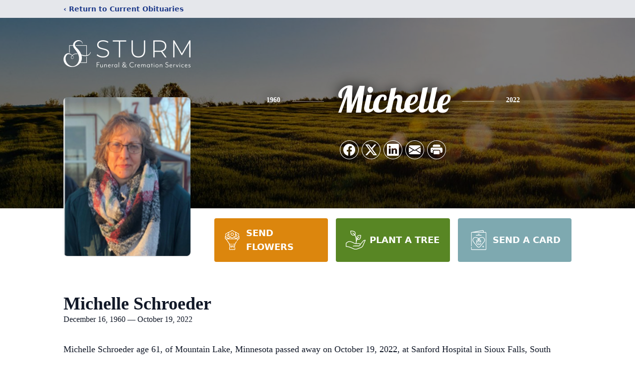

--- FILE ---
content_type: text/html; charset=utf-8
request_url: https://www.google.com/recaptcha/enterprise/anchor?ar=1&k=6LcyNXQrAAAAAIQKBwfxSxitGpWtXHWBP5sOSujR&co=aHR0cHM6Ly93d3cuc3R1cm1maC5jb206NDQz&hl=en&type=image&v=PoyoqOPhxBO7pBk68S4YbpHZ&theme=light&size=invisible&badge=bottomright&anchor-ms=20000&execute-ms=30000&cb=lspwc2liakte
body_size: 48507
content:
<!DOCTYPE HTML><html dir="ltr" lang="en"><head><meta http-equiv="Content-Type" content="text/html; charset=UTF-8">
<meta http-equiv="X-UA-Compatible" content="IE=edge">
<title>reCAPTCHA</title>
<style type="text/css">
/* cyrillic-ext */
@font-face {
  font-family: 'Roboto';
  font-style: normal;
  font-weight: 400;
  font-stretch: 100%;
  src: url(//fonts.gstatic.com/s/roboto/v48/KFO7CnqEu92Fr1ME7kSn66aGLdTylUAMa3GUBHMdazTgWw.woff2) format('woff2');
  unicode-range: U+0460-052F, U+1C80-1C8A, U+20B4, U+2DE0-2DFF, U+A640-A69F, U+FE2E-FE2F;
}
/* cyrillic */
@font-face {
  font-family: 'Roboto';
  font-style: normal;
  font-weight: 400;
  font-stretch: 100%;
  src: url(//fonts.gstatic.com/s/roboto/v48/KFO7CnqEu92Fr1ME7kSn66aGLdTylUAMa3iUBHMdazTgWw.woff2) format('woff2');
  unicode-range: U+0301, U+0400-045F, U+0490-0491, U+04B0-04B1, U+2116;
}
/* greek-ext */
@font-face {
  font-family: 'Roboto';
  font-style: normal;
  font-weight: 400;
  font-stretch: 100%;
  src: url(//fonts.gstatic.com/s/roboto/v48/KFO7CnqEu92Fr1ME7kSn66aGLdTylUAMa3CUBHMdazTgWw.woff2) format('woff2');
  unicode-range: U+1F00-1FFF;
}
/* greek */
@font-face {
  font-family: 'Roboto';
  font-style: normal;
  font-weight: 400;
  font-stretch: 100%;
  src: url(//fonts.gstatic.com/s/roboto/v48/KFO7CnqEu92Fr1ME7kSn66aGLdTylUAMa3-UBHMdazTgWw.woff2) format('woff2');
  unicode-range: U+0370-0377, U+037A-037F, U+0384-038A, U+038C, U+038E-03A1, U+03A3-03FF;
}
/* math */
@font-face {
  font-family: 'Roboto';
  font-style: normal;
  font-weight: 400;
  font-stretch: 100%;
  src: url(//fonts.gstatic.com/s/roboto/v48/KFO7CnqEu92Fr1ME7kSn66aGLdTylUAMawCUBHMdazTgWw.woff2) format('woff2');
  unicode-range: U+0302-0303, U+0305, U+0307-0308, U+0310, U+0312, U+0315, U+031A, U+0326-0327, U+032C, U+032F-0330, U+0332-0333, U+0338, U+033A, U+0346, U+034D, U+0391-03A1, U+03A3-03A9, U+03B1-03C9, U+03D1, U+03D5-03D6, U+03F0-03F1, U+03F4-03F5, U+2016-2017, U+2034-2038, U+203C, U+2040, U+2043, U+2047, U+2050, U+2057, U+205F, U+2070-2071, U+2074-208E, U+2090-209C, U+20D0-20DC, U+20E1, U+20E5-20EF, U+2100-2112, U+2114-2115, U+2117-2121, U+2123-214F, U+2190, U+2192, U+2194-21AE, U+21B0-21E5, U+21F1-21F2, U+21F4-2211, U+2213-2214, U+2216-22FF, U+2308-230B, U+2310, U+2319, U+231C-2321, U+2336-237A, U+237C, U+2395, U+239B-23B7, U+23D0, U+23DC-23E1, U+2474-2475, U+25AF, U+25B3, U+25B7, U+25BD, U+25C1, U+25CA, U+25CC, U+25FB, U+266D-266F, U+27C0-27FF, U+2900-2AFF, U+2B0E-2B11, U+2B30-2B4C, U+2BFE, U+3030, U+FF5B, U+FF5D, U+1D400-1D7FF, U+1EE00-1EEFF;
}
/* symbols */
@font-face {
  font-family: 'Roboto';
  font-style: normal;
  font-weight: 400;
  font-stretch: 100%;
  src: url(//fonts.gstatic.com/s/roboto/v48/KFO7CnqEu92Fr1ME7kSn66aGLdTylUAMaxKUBHMdazTgWw.woff2) format('woff2');
  unicode-range: U+0001-000C, U+000E-001F, U+007F-009F, U+20DD-20E0, U+20E2-20E4, U+2150-218F, U+2190, U+2192, U+2194-2199, U+21AF, U+21E6-21F0, U+21F3, U+2218-2219, U+2299, U+22C4-22C6, U+2300-243F, U+2440-244A, U+2460-24FF, U+25A0-27BF, U+2800-28FF, U+2921-2922, U+2981, U+29BF, U+29EB, U+2B00-2BFF, U+4DC0-4DFF, U+FFF9-FFFB, U+10140-1018E, U+10190-1019C, U+101A0, U+101D0-101FD, U+102E0-102FB, U+10E60-10E7E, U+1D2C0-1D2D3, U+1D2E0-1D37F, U+1F000-1F0FF, U+1F100-1F1AD, U+1F1E6-1F1FF, U+1F30D-1F30F, U+1F315, U+1F31C, U+1F31E, U+1F320-1F32C, U+1F336, U+1F378, U+1F37D, U+1F382, U+1F393-1F39F, U+1F3A7-1F3A8, U+1F3AC-1F3AF, U+1F3C2, U+1F3C4-1F3C6, U+1F3CA-1F3CE, U+1F3D4-1F3E0, U+1F3ED, U+1F3F1-1F3F3, U+1F3F5-1F3F7, U+1F408, U+1F415, U+1F41F, U+1F426, U+1F43F, U+1F441-1F442, U+1F444, U+1F446-1F449, U+1F44C-1F44E, U+1F453, U+1F46A, U+1F47D, U+1F4A3, U+1F4B0, U+1F4B3, U+1F4B9, U+1F4BB, U+1F4BF, U+1F4C8-1F4CB, U+1F4D6, U+1F4DA, U+1F4DF, U+1F4E3-1F4E6, U+1F4EA-1F4ED, U+1F4F7, U+1F4F9-1F4FB, U+1F4FD-1F4FE, U+1F503, U+1F507-1F50B, U+1F50D, U+1F512-1F513, U+1F53E-1F54A, U+1F54F-1F5FA, U+1F610, U+1F650-1F67F, U+1F687, U+1F68D, U+1F691, U+1F694, U+1F698, U+1F6AD, U+1F6B2, U+1F6B9-1F6BA, U+1F6BC, U+1F6C6-1F6CF, U+1F6D3-1F6D7, U+1F6E0-1F6EA, U+1F6F0-1F6F3, U+1F6F7-1F6FC, U+1F700-1F7FF, U+1F800-1F80B, U+1F810-1F847, U+1F850-1F859, U+1F860-1F887, U+1F890-1F8AD, U+1F8B0-1F8BB, U+1F8C0-1F8C1, U+1F900-1F90B, U+1F93B, U+1F946, U+1F984, U+1F996, U+1F9E9, U+1FA00-1FA6F, U+1FA70-1FA7C, U+1FA80-1FA89, U+1FA8F-1FAC6, U+1FACE-1FADC, U+1FADF-1FAE9, U+1FAF0-1FAF8, U+1FB00-1FBFF;
}
/* vietnamese */
@font-face {
  font-family: 'Roboto';
  font-style: normal;
  font-weight: 400;
  font-stretch: 100%;
  src: url(//fonts.gstatic.com/s/roboto/v48/KFO7CnqEu92Fr1ME7kSn66aGLdTylUAMa3OUBHMdazTgWw.woff2) format('woff2');
  unicode-range: U+0102-0103, U+0110-0111, U+0128-0129, U+0168-0169, U+01A0-01A1, U+01AF-01B0, U+0300-0301, U+0303-0304, U+0308-0309, U+0323, U+0329, U+1EA0-1EF9, U+20AB;
}
/* latin-ext */
@font-face {
  font-family: 'Roboto';
  font-style: normal;
  font-weight: 400;
  font-stretch: 100%;
  src: url(//fonts.gstatic.com/s/roboto/v48/KFO7CnqEu92Fr1ME7kSn66aGLdTylUAMa3KUBHMdazTgWw.woff2) format('woff2');
  unicode-range: U+0100-02BA, U+02BD-02C5, U+02C7-02CC, U+02CE-02D7, U+02DD-02FF, U+0304, U+0308, U+0329, U+1D00-1DBF, U+1E00-1E9F, U+1EF2-1EFF, U+2020, U+20A0-20AB, U+20AD-20C0, U+2113, U+2C60-2C7F, U+A720-A7FF;
}
/* latin */
@font-face {
  font-family: 'Roboto';
  font-style: normal;
  font-weight: 400;
  font-stretch: 100%;
  src: url(//fonts.gstatic.com/s/roboto/v48/KFO7CnqEu92Fr1ME7kSn66aGLdTylUAMa3yUBHMdazQ.woff2) format('woff2');
  unicode-range: U+0000-00FF, U+0131, U+0152-0153, U+02BB-02BC, U+02C6, U+02DA, U+02DC, U+0304, U+0308, U+0329, U+2000-206F, U+20AC, U+2122, U+2191, U+2193, U+2212, U+2215, U+FEFF, U+FFFD;
}
/* cyrillic-ext */
@font-face {
  font-family: 'Roboto';
  font-style: normal;
  font-weight: 500;
  font-stretch: 100%;
  src: url(//fonts.gstatic.com/s/roboto/v48/KFO7CnqEu92Fr1ME7kSn66aGLdTylUAMa3GUBHMdazTgWw.woff2) format('woff2');
  unicode-range: U+0460-052F, U+1C80-1C8A, U+20B4, U+2DE0-2DFF, U+A640-A69F, U+FE2E-FE2F;
}
/* cyrillic */
@font-face {
  font-family: 'Roboto';
  font-style: normal;
  font-weight: 500;
  font-stretch: 100%;
  src: url(//fonts.gstatic.com/s/roboto/v48/KFO7CnqEu92Fr1ME7kSn66aGLdTylUAMa3iUBHMdazTgWw.woff2) format('woff2');
  unicode-range: U+0301, U+0400-045F, U+0490-0491, U+04B0-04B1, U+2116;
}
/* greek-ext */
@font-face {
  font-family: 'Roboto';
  font-style: normal;
  font-weight: 500;
  font-stretch: 100%;
  src: url(//fonts.gstatic.com/s/roboto/v48/KFO7CnqEu92Fr1ME7kSn66aGLdTylUAMa3CUBHMdazTgWw.woff2) format('woff2');
  unicode-range: U+1F00-1FFF;
}
/* greek */
@font-face {
  font-family: 'Roboto';
  font-style: normal;
  font-weight: 500;
  font-stretch: 100%;
  src: url(//fonts.gstatic.com/s/roboto/v48/KFO7CnqEu92Fr1ME7kSn66aGLdTylUAMa3-UBHMdazTgWw.woff2) format('woff2');
  unicode-range: U+0370-0377, U+037A-037F, U+0384-038A, U+038C, U+038E-03A1, U+03A3-03FF;
}
/* math */
@font-face {
  font-family: 'Roboto';
  font-style: normal;
  font-weight: 500;
  font-stretch: 100%;
  src: url(//fonts.gstatic.com/s/roboto/v48/KFO7CnqEu92Fr1ME7kSn66aGLdTylUAMawCUBHMdazTgWw.woff2) format('woff2');
  unicode-range: U+0302-0303, U+0305, U+0307-0308, U+0310, U+0312, U+0315, U+031A, U+0326-0327, U+032C, U+032F-0330, U+0332-0333, U+0338, U+033A, U+0346, U+034D, U+0391-03A1, U+03A3-03A9, U+03B1-03C9, U+03D1, U+03D5-03D6, U+03F0-03F1, U+03F4-03F5, U+2016-2017, U+2034-2038, U+203C, U+2040, U+2043, U+2047, U+2050, U+2057, U+205F, U+2070-2071, U+2074-208E, U+2090-209C, U+20D0-20DC, U+20E1, U+20E5-20EF, U+2100-2112, U+2114-2115, U+2117-2121, U+2123-214F, U+2190, U+2192, U+2194-21AE, U+21B0-21E5, U+21F1-21F2, U+21F4-2211, U+2213-2214, U+2216-22FF, U+2308-230B, U+2310, U+2319, U+231C-2321, U+2336-237A, U+237C, U+2395, U+239B-23B7, U+23D0, U+23DC-23E1, U+2474-2475, U+25AF, U+25B3, U+25B7, U+25BD, U+25C1, U+25CA, U+25CC, U+25FB, U+266D-266F, U+27C0-27FF, U+2900-2AFF, U+2B0E-2B11, U+2B30-2B4C, U+2BFE, U+3030, U+FF5B, U+FF5D, U+1D400-1D7FF, U+1EE00-1EEFF;
}
/* symbols */
@font-face {
  font-family: 'Roboto';
  font-style: normal;
  font-weight: 500;
  font-stretch: 100%;
  src: url(//fonts.gstatic.com/s/roboto/v48/KFO7CnqEu92Fr1ME7kSn66aGLdTylUAMaxKUBHMdazTgWw.woff2) format('woff2');
  unicode-range: U+0001-000C, U+000E-001F, U+007F-009F, U+20DD-20E0, U+20E2-20E4, U+2150-218F, U+2190, U+2192, U+2194-2199, U+21AF, U+21E6-21F0, U+21F3, U+2218-2219, U+2299, U+22C4-22C6, U+2300-243F, U+2440-244A, U+2460-24FF, U+25A0-27BF, U+2800-28FF, U+2921-2922, U+2981, U+29BF, U+29EB, U+2B00-2BFF, U+4DC0-4DFF, U+FFF9-FFFB, U+10140-1018E, U+10190-1019C, U+101A0, U+101D0-101FD, U+102E0-102FB, U+10E60-10E7E, U+1D2C0-1D2D3, U+1D2E0-1D37F, U+1F000-1F0FF, U+1F100-1F1AD, U+1F1E6-1F1FF, U+1F30D-1F30F, U+1F315, U+1F31C, U+1F31E, U+1F320-1F32C, U+1F336, U+1F378, U+1F37D, U+1F382, U+1F393-1F39F, U+1F3A7-1F3A8, U+1F3AC-1F3AF, U+1F3C2, U+1F3C4-1F3C6, U+1F3CA-1F3CE, U+1F3D4-1F3E0, U+1F3ED, U+1F3F1-1F3F3, U+1F3F5-1F3F7, U+1F408, U+1F415, U+1F41F, U+1F426, U+1F43F, U+1F441-1F442, U+1F444, U+1F446-1F449, U+1F44C-1F44E, U+1F453, U+1F46A, U+1F47D, U+1F4A3, U+1F4B0, U+1F4B3, U+1F4B9, U+1F4BB, U+1F4BF, U+1F4C8-1F4CB, U+1F4D6, U+1F4DA, U+1F4DF, U+1F4E3-1F4E6, U+1F4EA-1F4ED, U+1F4F7, U+1F4F9-1F4FB, U+1F4FD-1F4FE, U+1F503, U+1F507-1F50B, U+1F50D, U+1F512-1F513, U+1F53E-1F54A, U+1F54F-1F5FA, U+1F610, U+1F650-1F67F, U+1F687, U+1F68D, U+1F691, U+1F694, U+1F698, U+1F6AD, U+1F6B2, U+1F6B9-1F6BA, U+1F6BC, U+1F6C6-1F6CF, U+1F6D3-1F6D7, U+1F6E0-1F6EA, U+1F6F0-1F6F3, U+1F6F7-1F6FC, U+1F700-1F7FF, U+1F800-1F80B, U+1F810-1F847, U+1F850-1F859, U+1F860-1F887, U+1F890-1F8AD, U+1F8B0-1F8BB, U+1F8C0-1F8C1, U+1F900-1F90B, U+1F93B, U+1F946, U+1F984, U+1F996, U+1F9E9, U+1FA00-1FA6F, U+1FA70-1FA7C, U+1FA80-1FA89, U+1FA8F-1FAC6, U+1FACE-1FADC, U+1FADF-1FAE9, U+1FAF0-1FAF8, U+1FB00-1FBFF;
}
/* vietnamese */
@font-face {
  font-family: 'Roboto';
  font-style: normal;
  font-weight: 500;
  font-stretch: 100%;
  src: url(//fonts.gstatic.com/s/roboto/v48/KFO7CnqEu92Fr1ME7kSn66aGLdTylUAMa3OUBHMdazTgWw.woff2) format('woff2');
  unicode-range: U+0102-0103, U+0110-0111, U+0128-0129, U+0168-0169, U+01A0-01A1, U+01AF-01B0, U+0300-0301, U+0303-0304, U+0308-0309, U+0323, U+0329, U+1EA0-1EF9, U+20AB;
}
/* latin-ext */
@font-face {
  font-family: 'Roboto';
  font-style: normal;
  font-weight: 500;
  font-stretch: 100%;
  src: url(//fonts.gstatic.com/s/roboto/v48/KFO7CnqEu92Fr1ME7kSn66aGLdTylUAMa3KUBHMdazTgWw.woff2) format('woff2');
  unicode-range: U+0100-02BA, U+02BD-02C5, U+02C7-02CC, U+02CE-02D7, U+02DD-02FF, U+0304, U+0308, U+0329, U+1D00-1DBF, U+1E00-1E9F, U+1EF2-1EFF, U+2020, U+20A0-20AB, U+20AD-20C0, U+2113, U+2C60-2C7F, U+A720-A7FF;
}
/* latin */
@font-face {
  font-family: 'Roboto';
  font-style: normal;
  font-weight: 500;
  font-stretch: 100%;
  src: url(//fonts.gstatic.com/s/roboto/v48/KFO7CnqEu92Fr1ME7kSn66aGLdTylUAMa3yUBHMdazQ.woff2) format('woff2');
  unicode-range: U+0000-00FF, U+0131, U+0152-0153, U+02BB-02BC, U+02C6, U+02DA, U+02DC, U+0304, U+0308, U+0329, U+2000-206F, U+20AC, U+2122, U+2191, U+2193, U+2212, U+2215, U+FEFF, U+FFFD;
}
/* cyrillic-ext */
@font-face {
  font-family: 'Roboto';
  font-style: normal;
  font-weight: 900;
  font-stretch: 100%;
  src: url(//fonts.gstatic.com/s/roboto/v48/KFO7CnqEu92Fr1ME7kSn66aGLdTylUAMa3GUBHMdazTgWw.woff2) format('woff2');
  unicode-range: U+0460-052F, U+1C80-1C8A, U+20B4, U+2DE0-2DFF, U+A640-A69F, U+FE2E-FE2F;
}
/* cyrillic */
@font-face {
  font-family: 'Roboto';
  font-style: normal;
  font-weight: 900;
  font-stretch: 100%;
  src: url(//fonts.gstatic.com/s/roboto/v48/KFO7CnqEu92Fr1ME7kSn66aGLdTylUAMa3iUBHMdazTgWw.woff2) format('woff2');
  unicode-range: U+0301, U+0400-045F, U+0490-0491, U+04B0-04B1, U+2116;
}
/* greek-ext */
@font-face {
  font-family: 'Roboto';
  font-style: normal;
  font-weight: 900;
  font-stretch: 100%;
  src: url(//fonts.gstatic.com/s/roboto/v48/KFO7CnqEu92Fr1ME7kSn66aGLdTylUAMa3CUBHMdazTgWw.woff2) format('woff2');
  unicode-range: U+1F00-1FFF;
}
/* greek */
@font-face {
  font-family: 'Roboto';
  font-style: normal;
  font-weight: 900;
  font-stretch: 100%;
  src: url(//fonts.gstatic.com/s/roboto/v48/KFO7CnqEu92Fr1ME7kSn66aGLdTylUAMa3-UBHMdazTgWw.woff2) format('woff2');
  unicode-range: U+0370-0377, U+037A-037F, U+0384-038A, U+038C, U+038E-03A1, U+03A3-03FF;
}
/* math */
@font-face {
  font-family: 'Roboto';
  font-style: normal;
  font-weight: 900;
  font-stretch: 100%;
  src: url(//fonts.gstatic.com/s/roboto/v48/KFO7CnqEu92Fr1ME7kSn66aGLdTylUAMawCUBHMdazTgWw.woff2) format('woff2');
  unicode-range: U+0302-0303, U+0305, U+0307-0308, U+0310, U+0312, U+0315, U+031A, U+0326-0327, U+032C, U+032F-0330, U+0332-0333, U+0338, U+033A, U+0346, U+034D, U+0391-03A1, U+03A3-03A9, U+03B1-03C9, U+03D1, U+03D5-03D6, U+03F0-03F1, U+03F4-03F5, U+2016-2017, U+2034-2038, U+203C, U+2040, U+2043, U+2047, U+2050, U+2057, U+205F, U+2070-2071, U+2074-208E, U+2090-209C, U+20D0-20DC, U+20E1, U+20E5-20EF, U+2100-2112, U+2114-2115, U+2117-2121, U+2123-214F, U+2190, U+2192, U+2194-21AE, U+21B0-21E5, U+21F1-21F2, U+21F4-2211, U+2213-2214, U+2216-22FF, U+2308-230B, U+2310, U+2319, U+231C-2321, U+2336-237A, U+237C, U+2395, U+239B-23B7, U+23D0, U+23DC-23E1, U+2474-2475, U+25AF, U+25B3, U+25B7, U+25BD, U+25C1, U+25CA, U+25CC, U+25FB, U+266D-266F, U+27C0-27FF, U+2900-2AFF, U+2B0E-2B11, U+2B30-2B4C, U+2BFE, U+3030, U+FF5B, U+FF5D, U+1D400-1D7FF, U+1EE00-1EEFF;
}
/* symbols */
@font-face {
  font-family: 'Roboto';
  font-style: normal;
  font-weight: 900;
  font-stretch: 100%;
  src: url(//fonts.gstatic.com/s/roboto/v48/KFO7CnqEu92Fr1ME7kSn66aGLdTylUAMaxKUBHMdazTgWw.woff2) format('woff2');
  unicode-range: U+0001-000C, U+000E-001F, U+007F-009F, U+20DD-20E0, U+20E2-20E4, U+2150-218F, U+2190, U+2192, U+2194-2199, U+21AF, U+21E6-21F0, U+21F3, U+2218-2219, U+2299, U+22C4-22C6, U+2300-243F, U+2440-244A, U+2460-24FF, U+25A0-27BF, U+2800-28FF, U+2921-2922, U+2981, U+29BF, U+29EB, U+2B00-2BFF, U+4DC0-4DFF, U+FFF9-FFFB, U+10140-1018E, U+10190-1019C, U+101A0, U+101D0-101FD, U+102E0-102FB, U+10E60-10E7E, U+1D2C0-1D2D3, U+1D2E0-1D37F, U+1F000-1F0FF, U+1F100-1F1AD, U+1F1E6-1F1FF, U+1F30D-1F30F, U+1F315, U+1F31C, U+1F31E, U+1F320-1F32C, U+1F336, U+1F378, U+1F37D, U+1F382, U+1F393-1F39F, U+1F3A7-1F3A8, U+1F3AC-1F3AF, U+1F3C2, U+1F3C4-1F3C6, U+1F3CA-1F3CE, U+1F3D4-1F3E0, U+1F3ED, U+1F3F1-1F3F3, U+1F3F5-1F3F7, U+1F408, U+1F415, U+1F41F, U+1F426, U+1F43F, U+1F441-1F442, U+1F444, U+1F446-1F449, U+1F44C-1F44E, U+1F453, U+1F46A, U+1F47D, U+1F4A3, U+1F4B0, U+1F4B3, U+1F4B9, U+1F4BB, U+1F4BF, U+1F4C8-1F4CB, U+1F4D6, U+1F4DA, U+1F4DF, U+1F4E3-1F4E6, U+1F4EA-1F4ED, U+1F4F7, U+1F4F9-1F4FB, U+1F4FD-1F4FE, U+1F503, U+1F507-1F50B, U+1F50D, U+1F512-1F513, U+1F53E-1F54A, U+1F54F-1F5FA, U+1F610, U+1F650-1F67F, U+1F687, U+1F68D, U+1F691, U+1F694, U+1F698, U+1F6AD, U+1F6B2, U+1F6B9-1F6BA, U+1F6BC, U+1F6C6-1F6CF, U+1F6D3-1F6D7, U+1F6E0-1F6EA, U+1F6F0-1F6F3, U+1F6F7-1F6FC, U+1F700-1F7FF, U+1F800-1F80B, U+1F810-1F847, U+1F850-1F859, U+1F860-1F887, U+1F890-1F8AD, U+1F8B0-1F8BB, U+1F8C0-1F8C1, U+1F900-1F90B, U+1F93B, U+1F946, U+1F984, U+1F996, U+1F9E9, U+1FA00-1FA6F, U+1FA70-1FA7C, U+1FA80-1FA89, U+1FA8F-1FAC6, U+1FACE-1FADC, U+1FADF-1FAE9, U+1FAF0-1FAF8, U+1FB00-1FBFF;
}
/* vietnamese */
@font-face {
  font-family: 'Roboto';
  font-style: normal;
  font-weight: 900;
  font-stretch: 100%;
  src: url(//fonts.gstatic.com/s/roboto/v48/KFO7CnqEu92Fr1ME7kSn66aGLdTylUAMa3OUBHMdazTgWw.woff2) format('woff2');
  unicode-range: U+0102-0103, U+0110-0111, U+0128-0129, U+0168-0169, U+01A0-01A1, U+01AF-01B0, U+0300-0301, U+0303-0304, U+0308-0309, U+0323, U+0329, U+1EA0-1EF9, U+20AB;
}
/* latin-ext */
@font-face {
  font-family: 'Roboto';
  font-style: normal;
  font-weight: 900;
  font-stretch: 100%;
  src: url(//fonts.gstatic.com/s/roboto/v48/KFO7CnqEu92Fr1ME7kSn66aGLdTylUAMa3KUBHMdazTgWw.woff2) format('woff2');
  unicode-range: U+0100-02BA, U+02BD-02C5, U+02C7-02CC, U+02CE-02D7, U+02DD-02FF, U+0304, U+0308, U+0329, U+1D00-1DBF, U+1E00-1E9F, U+1EF2-1EFF, U+2020, U+20A0-20AB, U+20AD-20C0, U+2113, U+2C60-2C7F, U+A720-A7FF;
}
/* latin */
@font-face {
  font-family: 'Roboto';
  font-style: normal;
  font-weight: 900;
  font-stretch: 100%;
  src: url(//fonts.gstatic.com/s/roboto/v48/KFO7CnqEu92Fr1ME7kSn66aGLdTylUAMa3yUBHMdazQ.woff2) format('woff2');
  unicode-range: U+0000-00FF, U+0131, U+0152-0153, U+02BB-02BC, U+02C6, U+02DA, U+02DC, U+0304, U+0308, U+0329, U+2000-206F, U+20AC, U+2122, U+2191, U+2193, U+2212, U+2215, U+FEFF, U+FFFD;
}

</style>
<link rel="stylesheet" type="text/css" href="https://www.gstatic.com/recaptcha/releases/PoyoqOPhxBO7pBk68S4YbpHZ/styles__ltr.css">
<script nonce="7vWGBgpbixhoQwar3Qjbzg" type="text/javascript">window['__recaptcha_api'] = 'https://www.google.com/recaptcha/enterprise/';</script>
<script type="text/javascript" src="https://www.gstatic.com/recaptcha/releases/PoyoqOPhxBO7pBk68S4YbpHZ/recaptcha__en.js" nonce="7vWGBgpbixhoQwar3Qjbzg">
      
    </script></head>
<body><div id="rc-anchor-alert" class="rc-anchor-alert"></div>
<input type="hidden" id="recaptcha-token" value="[base64]">
<script type="text/javascript" nonce="7vWGBgpbixhoQwar3Qjbzg">
      recaptcha.anchor.Main.init("[\x22ainput\x22,[\x22bgdata\x22,\x22\x22,\[base64]/[base64]/[base64]/[base64]/[base64]/[base64]/[base64]/[base64]/[base64]/[base64]\\u003d\x22,\[base64]\x22,\x22f0I4woRMflZ3w4TDvMO/w6LCqzsxwolHXCMWwrh4w5/CiBtqwptHHsKzwp3CtMO1w7Anw7lxLsObwqbDicKhJcOxwqfDl2HDigTCu8Oawp/DjAcsPwZSwp/DnhjDr8KUAyvCrjhDw4vDvxjCrAo8w5RZwrnDtsOgwpZfwrbCsAHDmsOrwr0yLgkvwrkTAsKPw7zCuXXDnkXCtw7CrsOuw4h7wpfDkMKawqHCrTFJdMORwo3DqMKBwowUCXzDsMOhwrItQcKsw4PChsO9w6nDicKow67DjSvDv8KVwoJZw4B/[base64]/CsEdEwrE0w6vCpcKCw4NGCcODwocRUiDCl8OJw4dVIwXDj3ZZw6rCncOQw7nCpzvDnVHDn8KXwqYKw7QrbSItw6TCnAnCsMK5wptcw5fCt8OObMO2wrtwwrJRwrTDi3HDhcOFCnrDksOew6nDrcOSUcKSw512wroKf1QzFBVnE1/DoWhzwqkaw7bDgMKpw4HDs8OrCMO+wq4CVcKaQsK2w7HCpHQbCDDCvXTDoFLDjcKxw6TDusO7wplfw4gTdTnDiBDCtnXCtA3Dv8OOw6FtHMKLwrd+acKwJsOzCsOQw7XCosKww7prwrJHw6TDlSk/w4EbwoDDgxxuZsOjQ8OPw6PDncOnSAI3wpnDlgZDcilfMyLDm8KrWMKscjA+VsODQsKPwqbDi8OFw4bDo8KheGXCp8OKQcOhw6rDjsO+dWHDn1giw6zDiMKXSRXCtcO0worDvmPCh8OuTcO2TcO4XsKgw5/Cj8OcNMOUwoRGw5BYK8ONw55dwrkbYUhmwod/[base64]/DsMOKw4YdZE/Cv8OxB8O0worCncKqw5TDtizDsMK9AQXCpGXCsFjDtQtqBMKEwrPCnB3CvFQyRyLDnj5tw7XDuMKNfHcRw7V7wqlnwqbDq8Ofw5wGwrwBwqzDgMKLBcOZd8KXFMKewp/CpcKPwpUya8OADWZww6zDscKoT3BWPFF4SUR7w4rDjkh0PlQLTVTDqQbDpDvCnU89wofDjxEqw6vCoSvCrcOww6dcViMgJMKCDG/DgsKYwpAbXwrCgVgXw7zCksKtU8OKfxzDrzkkw48GwqQLBMOYCMOnw4/[base64]/Y8OZDMOVQCPCssOMb3/Du1zDvsKTdcOmdGYtYsK/w7tsRMKWcUfDq8OFJcKYw5xewqQCBX3DqcOHTMK8En/[base64]/QnzCrMOjI8ORFsObHcK+V8K3CmJ4RyBSYWTCjMOaw7zCi2x8wrBowqPDqMO/WcKbwrHCgQAzwp1CfVPDiQfDhi4Iw54PBQXDgCg/wphPw5RyCcKudVZuw4MVRMONMWkHw7hGw7rCuHQ4w4ZCw7I/w4/DqyNyJTRSF8KBZsKuL8KfU2UpXcOPwpHCm8OWw7AFPcKhEMKdw7rDssOCF8Oxw77DuURWEMK1RmwbfMKnwqZlTErDkMKSwqJMc2Znwr9uRMO7wrBuTsOYwoDDuFQCaX0Qw6QAwr85P1IcBsO1b8KaCTDDi8Oiwp7ChX55OMKCWFocwr/DlMKRGcKFQMKowqxcwonDpT4wwqcdcn3Dn00rw60SMFLCmMO+bB1eaHTDoMOIdAzCujXDmyZyfTZwwqrCpmXDqVEOwrTDkAVrwosawrlrDMOAw506L0jCusOew5BYMV07dsKswrDDr0cubyPDhErCgMO4wo1Nw7/DnQ3Dg8OqY8OpwqrDh8OHw7Rbw4B+w7LDjMOdwoNLwrtkwpvDtMODMMODQsKsTQsUKcOkw4TCjsOROsKQw67CjVjDi8KETADDucOxCDt2wpZ8YcO8bMO6C8OvEsKywo/DnCZswotpw58Swqo1w4fCrsKkwq7DuGLDu1DDhmZwY8OrYsOFwpJCw5LDnRHCpMOnSMOuw6MDcAcfw7Y0wpQHbcKqw50fOhw4w5nDg1EeZcOxUW/[base64]/SsOPw6vDrAMBw4F4OQzDoMKdTj94MnZbw4jDocKwBkvDmQUgwrgOw5fDjsOzS8OTc8KBwr5NwrZGc8Kmw6zCuMK3SA3CrG7DqgcjwpTCsBZvP8KHZiJ8PW1Swq/[base64]/CgcOWaRozw5caTBPDuQLCk3UcE8KgSwPDtnrCn8KTwpfDiMOCUTUNw7bCrsO/woQ1w7kbw4/Dhi7CmcKZw4xnw6tjw4JqwoNpD8K1FnnCosOywrXCp8O3CcKewrrDg3ELVMOIbWnDh1E6XsKLCMO+w7lGcH1Iwq8Vw5zCicOCbkfDsMKCGsOXLsOlwofCowJzacK1wo9KPkjCsH3CgCDDqMKHwqsFByTClsKtwrfDljphYMO6w5XDv8KBWk/Ds8OPw7QZHXZnw4cxw7DDocO+OcOXw57CtcKow4c+w5BjwrUCw6DDmcKnR8OKV0DDhcKgHRcQM0vDoz1DZ3/CmcKxecOqwoQvw65qw55Rw7HCtsK3wrw+wqzChMO/[base64]/CocKuw6xFwrDDi0NAwolMwrVRaQgoMcOpBGvDlS7DmMOrw4MTw5NPw7BFcFpcAcKnAijCssKBR8KzP15TWh3DqFdgwp/[base64]/DlcORw481w4rCujlPBh3DtcOmw4B8XMKew7nDlsKnw7fCnQgfwrR5SAk7RFIuw7B2wrZuw5RYZ8KOEcOiw6rDnkdeeMKXw4XDjsOcP15Pw6HCj1DDomjDgh/CvsKaJQhCZcOxRMO3w6V5w5fCr03CoMO7w5/CucOXw7Quc3VKbcOqaS3Ci8OtNCc6w7A2wqDDtMOxw5PCksO1wrrClRNVw6HDocK9wr96wpHDhhoywp/Dn8Kuw5JwwpoUE8K1GMORw7HDpGtWbgpxwrDDjMKbwpjDr3bDun3CpDPCmFPDmBDDq3Rfwr4oWSLCi8Kjw7jChMK6wqFbQijCm8KbwozDom1TecKuw4/DpGNWwq1AWlkgw5oMHkTDvFoiw7IGDFNmwo3CgX8gwrdDM8OrdR7DhnbCtcOPw7PDuMK5d8O3wrcVwqPCocK7wo9/b8OYw6fCg8KLNcKJYQPDvMOjLSTDk2RPMMK9wpnCtMOkY8KIacK6wr7Dml3DhzrDiwPCvRjDgsKEKR4fwpZ3wrDDgsOhPTXDuFfCqwkWw4HCj8KWDMK5wpwnw715wr/CnMO1WcKqJkjCjcKWw7rDiRzDo0LDj8KrwpdMB8ObV31CV8KMGcKrIsKYYkADJsKWwp13C2jCvMOaSMOKw7JYwqoSeShmw4lDw4nCiMK2UsOWwocWw4nCp8Ksw5XDk0U9fcKuwqvDtGzDhsObw7oswoV2wrHClMOUw7bCsRpPw4ZawrZ5w6/CiRrDu1xKXXpdEcKwwq0PHsOBw7zDj1PDrcOIw5pxTsOeRm3CgcKgKgYSb1oJwpR6wplYSGHDpcOmVmbDmMKsLFAGwpNNBcKUwrjChyfCgWXCoSDDq8K/w5jDuMK4fcKCTD7DgXZ9wphLLsOmwr4qw4YDVcOZBzjDoMKifcKHw6TCu8KrXEADDsKUwoLDu0ZQwqfCiHnCh8OeIMOyLQrDmDXCqiDCosOAO3/DjiAIwpZbI0FXKcO0wrVjK8KIw5TCkknDklfDncKlw6TDuB9/w7/DrwM9GcOHwq3DjhHCnC1Jw6LCunMBw7zCl8Kvc8OsS8O2wpzCp3tqcRPDp2BHw6RZfh/[base64]/DhSs2cMO2wqPDksKiw7lgZcOtBsKGwo7DicOGfUd7wrfCtX3DkMOGLsOOwqPCoAjClxl1I8OJQiQBB8OBwqJBwr4Qw5HCq8KsEHVbw6TCg3TDoMOmUWRMw5HCu2HClMO/wobCqG/ChyZgUWHDv3cXNsKBw7zCvjnDlsK5BzbCi0BWJWhPXcO6TnzCo8OawpB3w5sLw6VTWMKrwoXDq8OIwobDi0PDgm8JIMKcEMKWEVjCscOfOD9tYsKuVUEOR2zDtcOdwqjDjXjDkMKPw6oVw58ewp0vwogkbXvCisOZZcK/EcO4HMOwQMKiwrsdw41deQA8Sggcw57DlwXDrmpBwqvCg8OHbQUtJQzDscK/GBI+E8KgLzfCg8OTAggjw6Vrwq/CtcOUTFbCmSPCksKXwoTCmsKLATvCuWnDhGfCgcOZGlPDlxoBJxbCt20Jw7nDo8OMBivCuGEMw7rDksKfw4fCrcOmfzhUJQ9JC8Ocwrt5Z8KpOjsjwqEjw4TDkm/[base64]/SsOMWSDDvR3Dr8OODmU1FXvCmgBRwooRYwMtwpZHwqhmbE3CvMOowrLCkVUHasKTGsKkSMOpdXEeCMOzL8KNwrA5w4/CoTsVbB3Di34Wd8KRPG1GMhcHHmUgIBTColLCkmvDjFk+wpIIw6QqaMO3LFhud8K3w67DlsKOw7TCiXcrw79fUcOsccOaHw7Cplpnwq9LLUjCrSPCq8O6w6bCpGl5VmLDnjVNZcOcwrBBOSZnVj1zSHlSAXTCsUTCvsKsBmzClAzDnT/[base64]/aMO1w4vCkcONw4TCrXfCqk5mdBHCuCouw64vw77CqxbCjsK+w4vDhwY6N8Knw7rDh8KvRMOXwp0Xw63DmcOmw5zDrcOcwo3DnsOBEBsJSx5cw6lJCsO5LMK2dSpaQhVUw5jDvMOcwqIgwqnDqjAlwqM0wpvCjxbCjjBCwo7Dvg/[base64]/DiGA6HMO5w4RfTMK4FQnCkXzDtz9tw7BXMz3DtMKywpQawp/Dl1/DvnZtOlxDacOPXzJdw6M/GsOWw4dOwrZ7cCkBw6wAwpXDh8OrP8O1w6LCow3Dql05SH3DtMKgewttwozCkDfCp8KnwqEkTB/DiMOOMkvDtcOVQGkZX8KcXcOaw6Rsa1PDgsO8w53DpwrCsMO3JMKkMsK9c8KhJ3QrJsKrw7fDt38KwqsuKG7Duy/DtxPChsO6AAkdw4XDjMOywqjCqsO2wp4QwooZw79ew4JXwqg8wr3Ds8KUwrJ8wph/MFjClcKTw6ITwoNYwqZOL8OfSMKPwr3CqcKSw540cgrDtMOOw6nDulvDhcKmwr3CgcO3wpt/[base64]/[base64]/CisKqRCceLFnCqMOkwoE0wrbDvMKbJVMjwrR8FsOVbsKyZj7DiXBMw4UDw4rCusK2NcOcCioSw5PDs2Eqw4/Cu8O8wrzCszowOFLDlMOzwpJgCG55P8KQDzdhw5ttwqh9QhfDisOXGcO1woRTw6tGwpcQw4tswrAsw7DDuX3CjGssMMOPBBUURMOLb8OONxPCpxwkAkxdMyUfKcK4w45zwooZw4LDhMOVe8O4IMOcw4TDmsKaWG3Ck8KHw63DsV0iwqo2wrzDqMKUGcK+CMO7MQl/wotFfcOcPUcywpnDri/DlF1twpM9OhDDrcOEMEFqXzjDv8OYw4Q9McKmwozCtcO7w5zClD5fWXnCsMKhwr3Dmnsywo3DuMOhwoUpwqbDgcKawrjCrMK0ZjAzwrfCi1/Du3UjwqXCn8KBwoMwLcKfw4cNfsKzwqkTI8OawqXCq8KrKcOpG8Ksw6nCnErDu8K9w5UpZMOyGcKxe8Oyw6TCo8OdMsOzbRXDuBsiw70Cw43Dp8O/Z8OhHsOmPsOxEG4mYgzCsj3DlMKwLwtqw4IHw6LDjWhdOwvCsR5TTsO1N8OHw7rDpMOJwrbCiiHCp0/DvntYw7zCri/CjsOywojDkgPDrMOlwphBwqdAw6Iaw6E/NyPCqQbDung7w5zChS55GsOMwqclwr1nDMKlw6XCk8OTA8K8wrjDpBvCkzvCnXbDvcKwNDcCwo9xf1ArwpLDnEQ0NgTCg8KFP8KVGW/DocKLRcOYfMK0YwfDoDbChMO6Ok44QcKNdsObwrbCrEPDk3JAwpbDlsO8IMOPw5PCu3HDr8Ohw53DrcKmDMO4wonDlTpPwrdJcsK9wpTDnHl8PlbDpF8Qw5TCgMKjIcOywonCmcONEMKAwqUsWsO/X8OnJsKfFjElwpNYw6xowrB/w4TDkGYUwqV/dmDChXc7wqvDssOxPT40WnlLeT3Dr8O9wrLDuj94w7ENKBp1LCRywqklZF8pYEQKFUrCphtrw4zDgxHCj8KOw4rDvFxiJ0o6wq3Dv3rCvsOuw6NNw6Vjw7DDocKLwoEPCxrClMKlwpZ4woJpworDrsKBw4TCnzJrT28tw5B9CC0dUh3CuMK4wq0nFmJqZRQ6wq/CjRPDoSbDh23Cvy3DscOsRi8Fw5fCuwBUw6LCjMOdAi3Dg8O0ecK0w4hDGMKww7ZpKBzCqlrCl2bDlmZ3wqs7w5N4WMKJw40Mwo8bDj1aw7fCjhnDg30Tw6J7KjvCmsKCdXYJwqkqZMO3UMO6wo/[base64]/ChMKswoEswrHCqSPDhkbCj1JcY0dBFsKAccKCTsOpwqIPwo8cKA/CrVEdw4VKI1bDiMOYwpxmTMKnwoIYYWd5wp1UwoUIZMOEWDzDh0cJdMOBJA8UacKuwr4zw5rDh8KCSi/DgQrDshLCscOEDAXCh8OVwr/[base64]/CgcO7OyBiw6TDqcKuwrfDoF3DsFPCvGjCr8OowpNqw4g3wrLDphbCrG8hw6o4NQvDhsKQYDvDusKRby3DtcKVCsK+YRzDrcKOw4bCjU0/HMO6w47CuRI2w4Z+wqnDjhALw6EzS31vSMK6wpt3w6hnw6w1KQRXw6Erw4dyFU5vNcK1w6TCh3tAw5cdclIvMW7DrsKHw5UQS8OEL8OpBcODOsOswq/CuiVww7LCkcKJEcOHw65OVMOEcQYWLHtQwoJAwqZaMMOfCwXDvQ4xd8OWwpPCiMOQw6QfLFnDksOfRxFWLcKdw6fCqcKlw6rCncOjwovDusKCw6PCsVQwdsK7wpVoYBhUwr/DlzrCusKEw4/CuMOAFcO5wrLCj8OgwqPClz0/wqYYf8OKwol3wqJbwofDl8O+F1PCnFXCmQgMwpoOTsO+wpXDo8OgcsOkw4/CiMKdw7FVNSzDj8Kmwp3CgMOSZXjDpV1wwo7DgSwgw5PCtX/Cp3l4cEcjc8OQPVFEaRHDhmDCm8Klwp3DlMKAG23Co0/CvjYBUTXCr8KIw7dZw4lUwrB5wo1FbgDCqHfDkcOce8O+JsK3bQgpwoDCgHwJw4fCmXPCoMOZbcOLYgLCvsO+wrDDl8KHwooPw5fDk8OXwr/CrVJQwrZ4LELDjMKQwpTCjMKfdxI/OSAHwqQmYsKGwrRCJ8O2wrvDr8O8wpzDncKsw4YXw7/[base64]/[base64]/[base64]/OsOYw6/CpBEANMKwLEzDssKEKlLDu2tCeELDkj3DgFrDmsKFwp5+wohpKy/DmjkJwrjCosK6w7l3SMK1fjjDlBbDrcObwpA9XMOPw55weMK/wpLCmMOzw4bDlMKtw553wo51BMOKwpMfw6DCl2dbQsOcw6LCrH0lwonCn8OIOBZ0w7hwwrbClcOxwqVKHMOwwoc2w7TCssOLIMKQMcOJw7wrWBbCicO+w75MAy/CnGPCrxpNw5zDqFRvwrzCjcK9aMKcDi1CwpzDocKXfGvDi8O7CV3DoXPCtizDhCsIdsOxF8OCX8Kfw6Q4w5URwqfCnMKNwq/CkWnCusOjwoVKw4/CnQLDiXFUOw58FTbCgMKJwrwKWsO0wqwLw7MrwoJfWcKBw4PCpMKyYB59DsO0wrR6wo/[base64]/CMOnw41cBsO2fMOiwp4hwpTDusOuwoLDuALCmgnDoXfDl0vCvsKYX1jDh8KZw6hFNQzDgBvCoDvDljPDsis9wojCgMOlOnIQwqIgw7XDq8KQwo09C8O+c8Ktw5xBwod/VMK9w4bCkMKsw7Z7VMONHBrChjnDosKIe23DjxdvMsKIwqNdw6LDmcKCGDLDuxMhPsOVMcK+EVgnwqUvQ8O3McObYcOvwo1Lw7pZasOfw60tBBgpwpJ9YcO3wp5Ew6Aww4LCkWg1BcOkwpBdw4Q/[base64]/DosOZw5jDilMkesK6JcK/w7IbEUwbw50mwqbDpMKswrcUewLCmRvDosKMw5J5wppQwqHCsApHGcO/[base64]/ColnDucOfwqlKBBDDs0TDmsOpwpsdwqfDsnLDkiMbwo3Cox3CgsKINUI8PkHCgyPDscOUwpLCgcKTXVjChXbDtMOmZMOGw6XCsAFqw6UNIsKuTQ12e8Kkw6l9worDg1cBcMOPK0kLw7/DoMKKwr3DmcKSwpjCrcKow7sJEsKcwocowp/DtsKHBFoiw57DnsKFwqrCq8KnQ8OTw6oII3Fmw4QmwrtQOE9bw5kiRcKjwoYPLDPDgQ9iZ1PCrcKnw4bDqsOCw4NfMW/CoCnCnCLDvMOzcjPCgi7ClcKlw7NiwoXDicKGdsKhwrcZP0x8wpPDkcKrJwF3F8KHXcOzPmTCr8O2wqdkKsOcEB4Mw5TCkMKvV8Ojw63DhGbCh2l1ZnUTI1jDrsKpw5TCkGshP8OSH8OgwrPDt8OZacKrw4Z4DMOnwo8XwrtLwo/CksKvKsK/wrfDj8OsHcOvw73CmsOUw7PDrBDCqBdOwq4XAcKmw4HCvsK5bcKhw6PDqcOlNEIhw6DDssOjEsKoecKMwq0NVcO/[base64]/CocK1YsKbw77CphV9w6diQcOAw6FsXkPCpxYaZsOIwrXCq8Oaw5LDtV9EwqoDeCDDnSXDqWzCh8OAPw0jwq/Cj8Ofw63DmsOGwqbCrcK0XAvDucKQwoLDlnRQw6bCkCDDkcKxYsKzw6TDkcKheWnCrEjCjcOlV8K9w7jCqHl+wqLCh8OkwrJ1DsOUPU3CvMOnSkVJwp3CjRh+GsOvwp9JPcKEw5JGw49Jw7UdwqovQsKgw6bCscKnwrXDnsK9C0LDqkXDkE/ChB15wq/[base64]/wqgwSsO8wqpQw5jCnmnCpVLCgXhuwoPCqwx8woN3aELCnX/CpsOkFcObHBUjZ8OMfsKuKlzDrhbCi8KLdD7DscOEwrvCu3pUWMO8d8Kww6Uhf8KJw6nDtRZsw5vCusOjFgXDnyrCvcK1w7vDmC/DsmsfScKSDyHDi1zCkcOUw5sPQsKmal8aacKiw6HCtx/DpMKAKMO9w6jDm8Ktwq4Lfy/CjGzDsXkfw4ofwp7DlsK4w67CmcOuwovDrShzH8K8Q24CVmjDn30OwrvDs3rCrmzCucKjwrJkw4tbOsKYcsKZccKIwqo6SjrDo8O3w5JNGcKjaR7Cp8Osw7rDgsODfyvCkjcob8K8w4bCuV/CkHPCgRjDssKDLcK/w6x2IMOYdTEaFsOvw5vDsMKgwrZWTV7DncOtw7LDo0XDgRvDiEY0IcONcsOYwo3CocOtwrHDrjHDmMK3X8KoIErDpsK8wqlaWm/DsEDCtcK2JBorw5hbw7sKw68KwrTCq8OvZcOqw6zCoMKtVQgUwpgkw7oTfsOUCXc/wpFKwqbCscOlVj1yLsOgwrLCr8Oiwo7CjhcpGcOkAMKARyQ8VmTCnkwzw5vDkMObwrrCqcKdw4rDvsKUwrUywp7DtDQVwq0/STVJWsKEw6PDsQrCvSzCrQVgw6jCjcOxDnDCoCJ9RFnCqRHCuk4ZwqJxw4DDnMKQw7XDkEnCisKqw7TDqcOrw6d1asOkLcOZTSVaDSEmbcOgwpZbwrAmwqw0w44Jw7Zfw5Ijw5HDgMO8GHJOwpNAPiTCvMODRMKHw53Ct8KsHcOTGzjDoiDCjMK+ZznClcK8wp/ClcO9esOCSsKmL8K4FRrDscKsdxI7wohgPcORw5oBwoXDqMKSBRZAw71la8KNX8KXFxDDjmjDrcKPJMKCcsOtSMKubGYIw4Qswp5lw4wGZMODw5XCj17DlMOxw7HCjsKaw57ChMKFw43ClMKjw7HDmjVHVmlidcK9wo44TlrCoTjDigLCnMK/EcKKw4UIJMKvEMKhF8KPP1lCc8O2UlFuFDfCmz3DmgxABcOaw4DDrMOaw6kWFFLDjmU7wrfDgyLCmUUMwq/DmcKcMmTDg0nCjsKiKHLDtVDCsMOuFcO0S8Ktw4jDpcKQwo9ow47CqcOVaTvChDzCj0HCv1d7w7nDo1QFYlklIsOnRcKZw5XCrcKEMcONwqs+d8O/wr/Dh8OVw6vDusK/w4PCjgnCgxLCrUNKFmnDtSXCsg/CpMOcD8KgYk04M0fCmsOKbULDqcOlwqLCjMOYBhQZwpLDpyvDicKIw55mw5A0J8KdHMKRcsK4HTfDhk/CnsOMOgRDw41owqlWw4fDqkkbOlJ1M8OEw6xNSATCr8K7YsKaN8KSw45Bw4vDrgPCikPChwvDk8KKP8KkKWwhNjleXcK9EMO/[base64]/DkR9fZgYOw7LCsXXDk3d8DyZeHcK7w5k9KcOPw7TDsVgRacO+w6jCj8KYQ8KMNMOnw5kZS8OkWUs8RMOwwqbCnsKHwpw4w50zQ1jCgwrDmcKSw5DDjcO3AQ9bRDkyE1bCnnnCjDbDgTpjwoTCk37DpivCkMK4w7wfwpYwFUprBcO6wq/DohQIwrTCgiAawrrCoFYmw5oIw7piw48OwprCjsOfJcK1w5cET0hNw7XDnUTCgcK5al5hwpfDpw8XOsOcBiMDRycDLcKKwpnDqsOVIMKNwrXCmELDnUbCmnU2w7/CjX/DsDPDvcOAXG4rwrTDhQXDlyLClsK3TzAsXcK9w69xDxPDksKIw7TCtcKNfcOFwoAsSC8VYQjCjgzCssOlKcKRXX7CnDVZbsKpwoNpw6RTworCosO1wrnCmcKaH8O4YQjDtcOqwqbCvnFLwp4abMKJw5J/UMO9MXrDkwvCs3UBCcKjKlnCu8KUwpzCmRnDhzrCu8KfTUxHwrTCnH/CnE7ClmNFaMKXHcOXIEHDv8KlwqvDpcK+WgvCnmprJMOECsOtwqh2w6/[base64]/CgsKKwq14wpwCKcOOwrAcw5XCsVDCmcKVKsKyw6fCnsOpCsKGwo/DocOhTsO8NcKRwonDs8Kcwq0Cw6NJwo3CvCgSwqrCrzLDv8Kxwrpew6XClsOscCzCu8OVTVDDt1/CocOVDQPCksOFw63DnGImwp53w7d3MsKLMghOcHVHwqpfwrvCqw4fUcKSMMK5SsKow5XCmMOGWR3CjsO/LMKfJcKcwpcqw4hTwprCt8O9w5Zxwo7Dm8KRwqYNwqnDrUjCvhwAwpkUwoxpw7LDtAZxacKxw7HDmsOGR0wNfsKBw5chw4bDg1U4wrjDlcOMwp7Dh8KtwoDCucOoNMKlwo8Ywqh8woBPw5PCszgIw7/ChgTDtlbDjxVKcsODwp1cw5UKDsOZworDicKaU23CrS83LS/Cs8OGbMOjwpjDkULCkkcQP8KPw458w5ZyHCw1w7DDiMKNMMKFdsOswpszwpbCunnDlMKCey3CvQPDt8Ocw7MrYDzDkXAfwr8Dw7RsPwbDicK1w7p9ASvClsKhUXXDuXg+wpbCuBDCkV7DujUuwo/DqTXDnUZ1Hk03w77CvBDDhcKIdyk1W8OhGVTCq8OPw6/DtSvCg8KxAG9vw4FgwqF5azvCjA/Dm8KQw4YJw6jDkinDvwhlwo7DuAlZN2kewoA1wpzCsMK2w7ICw4MfesOKKWFHMA1ZNnjCtcKqwqQgwoIgwqrDn8OpLMKbYsKQGG3Cpm/DrMOtPwI7GGluw71IPU/DiMKqc8K9wqPDq3bDiMKGw53DocKBwpLCsQ7DnMKrTHTDqcKDwqjDjMKGw63DgcOfDhPCjFLDs8ORw4fCu8KHQsOWw7zDt1gyDA0FRMOKYFI4OcOxH8KzKGdtwoDCj8OFdMOLcWA/wqTDgXMTwo8yVcKuwojCh3kwwqcGF8Khw53ChcOiw4/CqsKzNcKdXzZ1DzTDhsOSwrkkwp19E24tw4DDuXjDrcKxw5bCt8OlwqjCmMKVwrIkRcKLHF/DqkHDisO0w5t4McO7fkTDtS/[base64]/csKsw5/DshnCosO4ScOcVsO/FMKUw6ddWg01UyoVdV5pwqDDtU4tFjsMw6Now7Ucw4DDkDVORDtCAzjCgMKNw6xISGgwHsKRw6PDjjrCqsObAn3DtmNCOBFqwo/CnCc3wo0fR0fCtcOHwoDCoD7CjhjCiQktw6zDosOHw5snw4NuSGLCmMKIw43DucO/[base64]/DksKqw5FKO2nCtEbCsMKYBcKRw7PDm2BkY8KdwrXDvcKDFUYdw4jCsMOwRcOwwoDDtAjCk0oQYMO7wrDCjcO3I8KowpNFwoYKBXHDtcKaLzNcYDDCvF3ClMKnw43CmsOpwr/CnsKzWsKxwpDCpRzDhyLCmHRYwq3DvsO/f8K7F8KzOEINwphpwqo/[base64]/GwHCmWw0wpFkw79lw5pGMsOABw0Qw53CjMKXw7/CnRrCii7CkkzCp0bCgzBRWMO4A3ZqCcKAwq7DqQM1w67CqCbDjcKVbMKVB0HDisKUw6jDpADDhQZ9w5TCkRIndWV1w71IIsO7N8K5w4jCoD3Cs2rDpMOOZcOnO1kNZDIZw6fDhsKbw63CuhlBQynDkhkgBMKeXzdOUh/DokPDjx4swqkDwosrbcK4wrhwwpRcwrN6bcO2YHQ/NgHCu17CgjoufwplQRLDicKfw7sTw4zDp8Ogw5J6wqnCucKbED96w7PDvlTDsVJZccOOXMOXwpvCm8KGwoHCvsOmSH/DhsOgPkHDpiBEYmZywopmwos/w4nCpMKFwrfCo8KtwqQbXBzDi0VNw4HCtsKhexdAw51Hw5MEw7/DkMKiwrDDqcOWQQdQwpQfwo1FXxPCp8KiwrUwwqZnwrpGawXDi8K/IDJ4VjDCscKAL8OnwqzDlcOiccKkw68aOMK9woc/[base64]/T8OkJsKMwrvDlWVDMFV1QMKAIcKtK8KUworCmcO4w44GwrhOw67CrggEwrXChUXDl1nCv0HCvH86w4DDn8OIHcKLwp4/[base64]/[base64]/CrsOfNHDDqhfDszLDjHLDr0fCh37CmSrDr8KgPMOXZcKBDsOeB1DCiW8awpXCnDp1PkdGcyfDp33DtQfCr8KPF0tOw6ovwoRRwoXCv8OTel4+w4rCicKAw7jDosKTwrvDscOTX1rDgCYICsOKwrfDoBxWwqt1ZTbCow03wqXCicKyPkrCgMKvUcKDw5zDsw9LbsOowq/[base64]/w7VswqjCtsOKw5nDvcKyN8O9w4DCn0k/w587UhAjw4ofR8OKcxN/w50/wo7CnmQPw7rCqMKtIwN9UlrDnHbCj8KIw6/DjMK2wpJ2XhVUwr3Co3jCr8K2BFZSwpDCssKNw5EnMlQyw6rDq2LCo8Kpw44fUMKOH8KbwpzDsynDgcOnwq8DwpEVWsKtw40eS8K/w6PCncKDwo7CqmDDk8K5wpRqwrB6wo1BUsOaw4xWwoPClThCAx3DpsOWw6t/eytGwobDuU3CnsO8w5E2w5PCthDDsDA/TQ/DiQrDpmYtb1jDqA/DjcKvwpbCr8OWw6skH8K5e8OhwpbCjiDCnU3CrCvDrCHDplHCkcO7w51JwqxhwrdVJATDkcOawoHCpsO5w63CviLCnsKGw71nZhskwpJ6w6A3YlnCh8KCw4crw7RWMUvDrcOhesOgcH4iwoZtG3XCm8Krw5TDqMOnblXDhFrDu8O6WcOaOsOrw43DncKgExIRwo/[base64]/NMOKV8Onw5Nnw5vDhzHDhsOuw7rCtFTDtsOCHkXCosKcEsKPG8O6wonDngV0IsKWwpvDh8KiKMOiwrg7w6vClhQBw78ZbcKPwonCsMOuXsO3X37Dm0MWcCBObj/CjyTCtMOue25GwpHDrFZJwrrDscKCw73CkcOJImPDuyHDqVTDmVRmAsOAExopwozCksOmA8KCHWQAUMKlw6oUw4LDncOcdcKgV0fDjAzDv8KXN8OxG8OHw5gPw47ClzM5XcKUw60VwqV/wolbw5R/[base64]/DucO5wqbDgMOITMOuwprCtT7CkhJ2ZxnCqCR3Y0xGw4LCh8OaOcOnw75dw7bDmn/CqcOXH2LCl8O7wpLCgGwsw4pPwo/DoXDDqMOhwqgEwr4GERzCnyXDhMOEw606w5DDg8KBwq/ChcKDV1w5wpjCmQ9FJmXCj8OvDMOkHsKgwqNcfMK3ecKKw74lanV7RlxnwozDsCbCmSACEMOkTW7DjMOWK0/Cr8OlJMOvw4xhP0HCghJxVyfDpEhBwo18wrPDpnQrw7QgecK3dndvF8Orw4tSwroNdkxsWcOaw7kNasKLZMKnKsO+RTPCmMOmwrJKw7LCgcKCwrLDk8KHFxDDmcKNdcO2LsKJXiDDpAnCr8K/w7PCjcKow51ywpnCp8KAw43CvMK8VzxxSsKuwpERwpHDn290YWzCrWkJVMOMw63DmsO6w5wadMKeHMOcTsKUw4TCjgRCBcOaw5PConPDlsKQSBwQw77DthwwQMOfRhHDq8Ojw5YUwoJXwrXDiANRw4DDj8Otw5zDnkp2wp3DrMOSHV5uwqzCksK2UsK/wqBXc05aw4MOwoLDimkqwrPCnnxfZWHDlwfCpnjDisKbWsKvwpEcd3vCgCfDilzCjR/DvgYwwqZXw71pw7HCqX3DjzXCucKnZ0rCoSjDvMKcGMKqAClsDX7Dj384wqHCncK+wrnCtcOgwpDCshrCgWzDjFDDuTnDlsKWVcKSwo8Yw6pndj1mwq/[base64]/wq/DkcOTwq9oD8OOwox8JsOow7khw6MUCiA/w6DCrsOtwrjCucKhW8OMw5cPwrnDgcOxwrlBwrsawrXDsH0TbgHDq8KbR8KGw55sSsKCUMK1SAvDqMOSKHdxwo3CssK9R8KiTVbDgQzCvsKQasK4GsOubsOtwogAwq3DjkEvwqA4V8OJw7nDhcOvKT4Tw4zDgMODXsKKb2pgwp1KWsKYwpl4AMKiGsO+wpIpw7/CpHUXPsKrFsKkKW3Dq8OzRMOww47CvBEdHnFKRmQxDkkYw6XDigFRMsOTw5fDu8Oqw4PDisO4dsO7w4XDgcOVw4PDvyZ4dsOfQxrDkcO2w7xXwr/DosOGZMKVR0HDng7Dh09iw7zDjcK/[base64]/[base64]/DrcOuwo0VYsOWw47DgcKcwqvDqELCsiZIDBLCisO6QCUQwqEfwr9sw6zDuytEIcKLalIaa3PDosKKw7TDkGhKwp0OIVtmKiF5w5d4WC40w5wKw68yVzxDwqnDvsKHw63CoMKzw5RvUsOEwqPCn8KDNDbCqVLDmcOSRsO5PsOWwrXDrsK6HFxFTg/DiE0OOsK9ccK2Sj0hUklNwoQtwobDlMKeOBhsGcOAwqHCm8OMd8Kmw4TDoMKJNhnDgHlbwpUoL0kxw51gw63CvMKQB8KQQ3kfa8KawrUFVlcTeUTDlsOgw6UPw5HDkijDphEVSV8jwp1owoXCscOlwqkPw5bCugTCg8KkM8O1w67CjcO0RT/Dtz/DnMO7w68JfA5Ew5p/wrEowoDDj3nDqh8EJ8OGb3pTwqrCpBTCn8OpdMK0DMO3HMOmw5TCh8Kzw59mEzxqw43Dt8O2w6bDkMKmwrQXYsKXTMOiw5J9wqTDg3HDosKFw4HCpQPCs3lXbg/[base64]/DqsOxwpbCrTbDv8OEw594w7TDmGPDhGUPw5hxMsK5f8K3VGXDj8K+woA8JcKjUTYsTsK1wpZgw7vDjULDi8OAw7E5Nnp8w4d8aVxVw757UMOyPk/DqcKtZULCmMKSUcKTIgDDvi/CgMOnw5DCocK/[base64]/Cq1d+dsOnA8KQE8O0MMKAb0zDtHJawozDhmfDhAFIbcKpw7kxwoPDvcO1UcO+P1zDiMK3XsO6f8O5w5nDtMKKaSNTdMKqwpDCh27DiGQMwoIZcsKQwrvCusOWOQQ5d8O7wrfCrWssRcO2w7/CpF3DscOHw61+eFh0wrzDiC3CqcOFw70qwqjDucK/wovDpAJec0bChMKWNcOfwqDDscKRwoMqwo3DtsKOMinDrsOyRUPCvMKbcXLCqQ/[base64]/[base64]/wqjClcOTw7XCjsO9IsOuw7oTwrvCqxfCmMKjQsKLVMOLCyjDoWd3wqAMfsOKwoDDtmtiw79ETcK/[base64]/Cn0PCmjUUw63DoMKZw75/dcO+w5PCildkwqTCo8KAwpRTw63DtGttEsOoRyfCicKjEcO9w4cVw4gbD3/DncKkIhjCo3pRwqExUcOaw73DvSHCr8KQwptIw47Cqxotwrosw7HDuk/DoHfDj8KUw4zCqwvDu8KvwqDCj8ONwp8bw7bDolNOVEpTwohGZcKCbcKgCsOlwpVXd37CnFPDtA/[base64]/QsOsW2tew7wRwoIGwrHDmjdtU1QPw6djC8KnAG1ZwoPCo2gSQzzCs8OudsOQwptZw5bCvsOre8O9w4nDvcKLPj7DksKKRsOIw57DqjZuw5cyw4zDgMKOe0ULwq7DiwAjw57Dql/ChVkHRkDCoMKNw5XCohdSw7DDusKwMANrw4PDqTErwpzCr3UMw5TCscK1RsKYw6Fdw491d8OPHEzDmsKuY8OqYiDDnSNVA056IVzDshFgA1jDoMOAAXw5w5xbw6YwXGFpQsK2wofCrnPDgsKibE/CssKxI3UXwo4Wwr5pScKTbMOjwoRFwoTCtcOAw6EAwqFTwr47HQLDiHzCp8KPN0Fsw7jCjzPChMKbwqMfKMKRw4XClXk2esK0fFzCpMO7DsObwqF/[base64]/CssKaw4t/f8KVwrfCuRLDjxnDtsOXWxbDqEJADQ/CgcKFTzV8fwHDhMO1bjtdFsOFw5xBN8OUw5TCsUvDsFtVwqZkFx09w7gVaiDDjSfChnHDpsOhwrTDgXANfwXCnFQ7w6DCp8KwWz9sS0bDkRUqWMOrwo/CiV7DtyTDkMODw63DoAvCnx7CgsOCwrnCosKHS8OVw7hvN0xdRkXCggPCsmB7wpDDrMOEQxIhFcOYwpDCmHXCsjNqwoPDpGp7KsKdBwjCoizCk8OAEsOZIhTDssOhaMOAJMKmw4PDiic3BiDCrW0tw79swobDt8KMZcK8FcKwIsOQw6jCisOBwr9Qw5Ymw6nDiX/ClSA3dhdrw5tNw6DCpRZfflEsEgs5wrE5VWNXEsO1wqbCrwbCiiElFsOGw4RWw5Ukwp/DuMONwrtDKizDgMKlFAbCi2xQwp5QwqnDnMK/V8Kzw4BPwojClxplJcO1w7rDtkLDtArCvMKfw5VMw6hYKlVhwqjDqMK/wqHChR16w5/DnMKUwrNdRUlxwrbDsjXCpj9Dw77DkA/DpSkCw4HChwTDkGoRw6PDvBTDt8OIdMOrbsK5wrTDtwrCu8OQPcOHVG9vwpHDj2vDh8KMw6XDnsOHQcOmworDh1EdEMKRw6XDmsKGX8O5w6XCscOjNcKLwrZ2w558bBA7f8OfAsK9wrsowpoEwro9bWtJDlrDqCbCpcKDwoA5w4sNwqDDoCICAC/DknwePsONN1JQRcKkEcORwqDDn8OBw7vDhlkuVMKOw5PDgcKpOg/DvCtRwpvDl8ORRMKAH3Fkw5TDvCFhaQAdw6U2wroML8OgIcKvNBzCj8KnUH/DlcOXLmzDtcKRDCh7ECwqUsKUwocAPyZswoZUEh/Ch3x+IitkSmQbc2bCtMODwqPCu8ODSsOTPDPCtjHDnsKFT8Kfw4TCuThdKE96w4/DnMKfcTTCgcOowrZqS8KZw4lAwqvDtC3Ck8O8OQtdcXV4acKEH0oyw7bDkBfDuFnDn2DCqsKxw63DvlpuAjw7wqjDonVRwrUiw6QePcKlQwbDiMOGe8OEwp1/csOVw4/DncKweCfChMKnwqBfw6fCg8OFTht1I8KVwqPDn8KQwqoVOFFXNDZmwqrCuMK3wqXDvcKAccO/DcOZwr7DocOqC297w6M4w74xXQxMw5XCvWHChTt8X8OHw6xwbVowwrDCncK1OGHCr0tUfiZAf8KVbMOKwo/[base64]/wrvCnisQw7zCtDfCmDVZw5PDigwdLsOPw77ClCXCjBZtw6Unw4bCl8OJw6gDACBXOcKbX8KCOMO3w6BDw4XDicOswoI4DVw/M8OJWTgJPyMXwqDCiGvCsikVfEJmw7LCnDR3w5XCnzNiw5TDhC3Dt8KsfMKNAAtIwqTChMKVw6PDiMO/w7rCvcOfwprDpcOcwqrDjH7ClXVVw5Exwo/DgljCv8KpLU50RxsRwqIUDXhlwq08IMO0ZVpXSHHCmMKfw7zDtsKrwqVmw7NRwoNkZWPDi2TCuMKqXCZSwotSWMOAa8KtwqIlQMKqwpcIw79dBFoyw5N+w4gSScKFHHPCmW7Cii9Uwr/[base64]/[base64]/d8KPOC7DmsO0GMK/[base64]/Ch8KHR8OdQMOeVlU0G2jDicKCVcOzw7TDkjLDslNDYVLDnmMSf1xhw4HClxPCkh/DsXnCi8OiwpnDtMObAcOYAcKlwpN2Z19GOMK2w5XCo8KoYMKsLhZUbMOQwrFtw6/DrEV6wqzCqMO3wpQBw6h1wobCn3XDmVLCpx/Cj8KFa8OVTBhsw5LDhXTDr0oibhzDnynDtMO6w7jCscOeQH5pwonDh8KyMHDClcOzw5dsw5FXY8KRL8OWI8KVwopNYcOfw7xrw7/DmUpXABBgEMKlw6tlM8OzVQEKDXIdAsKXZcO1wo0Mw50/w5BMfcO+JsORMsOsSWPDvCNew6hFw5vCqMKjaBVPU8KXwq8tMFTDqWnCvRfDtDhjKy/CrxceVMOhL8KpHUvDh8KIwo/ChkzDicOsw7s6WB95wqRbw4jCin1Jw4PDulY6WyHDosKaJDpIwowP\x22],null,[\x22conf\x22,null,\x226LcyNXQrAAAAAIQKBwfxSxitGpWtXHWBP5sOSujR\x22,0,null,null,null,1,[21,125,63,73,95,87,41,43,42,83,102,105,109,121],[1017145,333],0,null,null,null,null,0,null,0,null,700,1,null,0,\[base64]/76lBhnEnQkZnOKMAhk\\u003d\x22,0,0,null,null,1,null,0,0,null,null,null,0],\x22https://www.sturmfh.com:443\x22,null,[3,1,1],null,null,null,1,3600,[\x22https://www.google.com/intl/en/policies/privacy/\x22,\x22https://www.google.com/intl/en/policies/terms/\x22],\x22iOyVGUM0EByjHXnQhlWPyu8s1TqLzfnL3Bn9xwgZfCI\\u003d\x22,1,0,null,1,1768834761616,0,0,[254],null,[128,149,67,78],\x22RC-B7Nli7SH4vIgCw\x22,null,null,null,null,null,\x220dAFcWeA7Sx7gh6LkPCeQUSkYhSq3sDDUNZ_ZkCCKX_GOGT9U5DQySTpv859KJ1lz303Lwd85HfqpVzyEcZrNFePuv0aP6AHlV1A\x22,1768917561732]");
    </script></body></html>